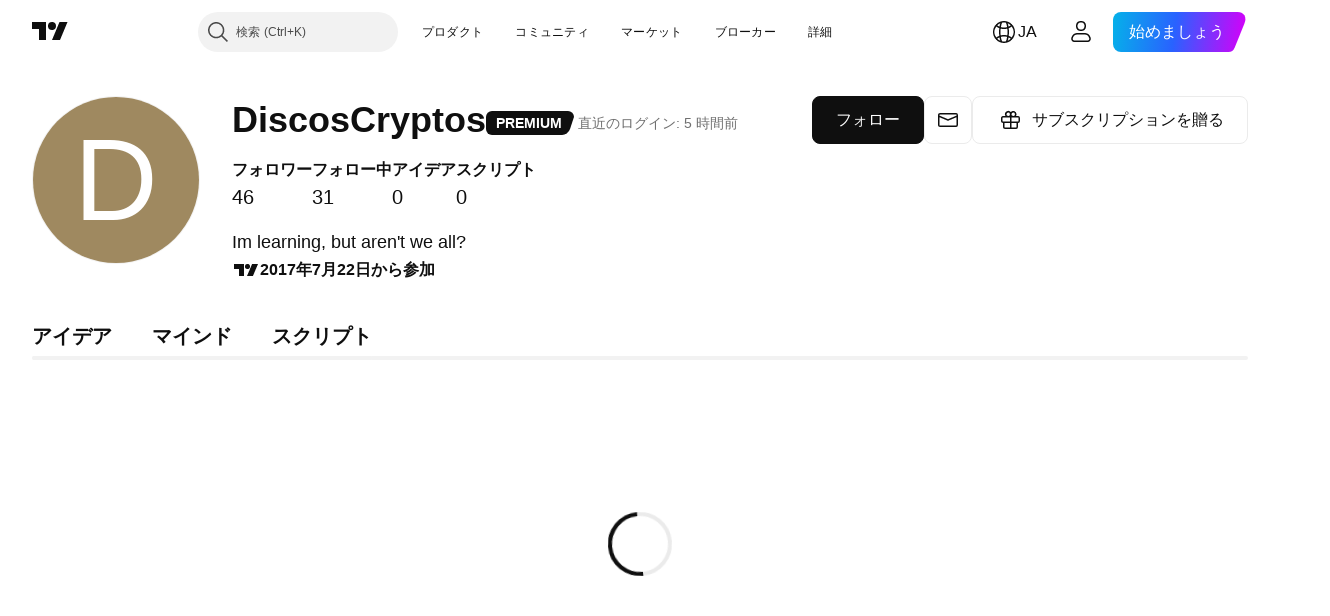

--- FILE ---
content_type: application/javascript; charset=utf-8
request_url: https://static.tradingview.com/static/bundles/ja.68275.6786f0b6cf342064beda.js
body_size: 761
content:
(self.webpackChunktradingview=self.webpackChunktradingview||[]).push([[68275,64e3,37117],{879717:e=>{e.exports=["見てみる"]},518331:e=>{e.exports=["有料スペースを作成"]},558817:e=>{e.exports=["設定と請求"]},191138:e=>{e.exports=["下書き"]},963341:e=>{e.exports=["確認中"]},308079:e=>{e.exports=["ライブ"]},953717:e=>{e.exports=["フォロー中"]},241986:e=>{e.exports=["他のメディア"]},136364:e=>{e.exports=["{username}の{social}でのアカウント"]},55727:e=>{e.exports=["{username}のウェブサイト"]},256257:e=>{e.exports=["ブローカー"]},237744:e=>{e.exports=["取引所"]},361625:e=>{e.exports=["フォロー"]},241484:e=>{e.exports=["フォロー中"]},801522:e=>{e.exports=["自己紹介"]},802099:e=>{e.exports=["有料スペースに移動"]},363105:e=>{e.exports=["サブスクリプションを贈る"]},876665:e=>{e.exports=["フォロワー"]},576362:e=>{e.exports=["注目"]},952093:e=>{e.exports=["アイデア"]},809736:e=>{e.exports=["{joinedDate}から参加"]},840616:e=>{e.exports=["オンライン"]},980801:e=>{e.exports=["おっと、変更の保存ができませんでした。インターネット接続を確認していただけますか？"]},956204:e=>{e.exports=["上手くいかなかったようです。もう一度お試しください。"]},741643:e=>{e.exports=["直近のログイン: {date/}"]},437117:e=>{e.exports=["詳細"]},537752:e=>{e.exports=["メッセージ"]},505393:e=>{e.exports=["マインド"]},664e3:e=>{e.exports=["保存"]},96112:e=>{e.exports=["スクリプト"]},913764:e=>{e.exports=['有料スペース "{name}" が削除されました']},714620:e=>{e.exports=["投稿の読み込みができませんでした"]},914568:e=>{e.exports={en:["Q1"]}},913534:e=>{e.exports={en:["Q2"]}},914530:e=>{e.exports={en:["Q3"]}},903762:e=>{e.exports={en:["Q4"]}},983397:e=>{e.exports=["再読み込み"]},774664:e=>{e.exports=["略歴を書く"]},721730:e=>{e.exports=["あなた自身について教えてください"]},798394:e=>{e.exports=["おっと、うまくいかなかったようです。もう一度送信していただけますか？"]}}]);

--- FILE ---
content_type: application/javascript; charset=utf-8
request_url: https://static.tradingview.com/static/bundles/ja.37704.748e807d79278b629d69.js
body_size: 21596
content:
(self.webpackChunktradingview=self.webpackChunktradingview||[]).push([[37704,66782,42526,67477,44428,38267,66814,95868,35256,27741,29328,57335,83496,33676,72939,56316,21764,92814,48741],{353886:o=>{o.exports=["通知"]},421685:o=>{o.exports=["対GDP比%"]},46374:o=>{o.exports=["% 対額面"]},291500:o=>{o.exports=["割引率%"]},433334:o=>{o.exports=["閉じる"]},167040:o=>{o.exports={en:["C"]}},800919:o=>{o.exports={en:["D"]}},933088:o=>{o.exports=["遅"]},918400:o=>{o.exports=["終日"]},514149:o=>{o.exports={en:["F"]}},650940:o=>{o.exports={en:["R"]}},745540:o=>{o.exports={en:["R"]}},756757:o=>{o.exports={en:["S"]}},706475:o=>{o.exports=["日"]},557655:o=>{o.exports=["時間"]},836883:o=>{o.exports=["分"]},649930:o=>{o.exports=["月"]},477814:o=>{o.exports=["年"]},923230:o=>{o.exports=["金"]},930961:o=>{o.exports=["月"]},894748:o=>{o.exports=["土"]},875005:o=>{o.exports=["日"]},392578:o=>{o.exports=["水"]},608765:o=>{o.exports=["木"]},244254:o=>{o.exports=["火"]},584454:o=>{o.exports=["オプション"]},763015:o=>{o.exports=["わかりました"]},606546:o=>{o.exports=["詳細を確認"]},254339:o=>{o.exports=["購入を続ける"]},504098:o=>{o.exports=["暗号資産"]},112128:o=>{o.exports=["債券"]},418111:o=>{o.exports=["経済指標"]},115122:o=>{o.exports=["FX"]},755653:o=>{o.exports=["先物"]},611382:o=>{o.exports=["ファンド"]},81646:o=>{o.exports=["指数"]},808273:o=>{o.exports=["オプション"]},144175:o=>{o.exports=["国の選択"]},489458:o=>{o.exports=["株式"]},794700:o=>{o.exports=["人気"]},996417:o=>{o.exports=["すべてを表示"]},13132:o=>{o.exports=["5月"]},745929:o=>{o.exports=["ヘルプセンター"]},869328:o=>{o.exports={en:["CFD"]}},125354:o=>{o.exports=["暗号資産"]},398361:o=>{o.exports=["すべて"]},207586:o=>{o.exports=["債券"]},2380:o=>{o.exports=["経済指標"]},570135:o=>{o.exports=["FX"]},141504:o=>{o.exports=["先物"]},589740:o=>{o.exports=["ファンド"]},875313:o=>{o.exports=["指数"]},703374:o=>{o.exports=["オプション"]},965331:o=>{o.exports=["株式"]},405040:o=>{o.exports=["ファンダメンタルグラフ"]},489498:o=>{o.exports=["ポートフォリオ"]},271144:o=>{o.exports=["平均より上"]},584549:o=>{o.exports=["普通"]},916581:o=>{o.exports=["良い"]},100586:o=>{o.exports=["素晴らしい"]},116056:o=>{o.exports=["最高"]},823543:o=>{o.exports=["やや残念"]},943639:o=>{o.exports=["残念"]},488272:o=>{o.exports=["とても良い"]},820864:o=>{o.exports=["%s前"]},282778:o=>{o.exports=["あと %s"]},326715:o=>{o.exports=["あと %s"]},339484:o=>{o.exports={en:[" GPW — NewConnect"]}},213356:o=>{o.exports=["*許可が得られれば、無料でリアルタイムデータを提供しています。取引所の規定によって遅れて公開されているデータもありますが、必要に応じていつでもリアルタイムに相当するデータを購入することができます。"]},307319:o=>{o.exports={en:["-{discount}%"]}},380751:o=>{o.exports=["0バイト"]},744479:o=>{o.exports=["1年"]},820877:o=>{o.exports=["3ヶ月"]},201069:o=>{o.exports=["1つのパッケージに4つの取引所"]},518146:o=>{o.exports=["1つのパッケージに5つのソース"]},364972:o=>{o.exports={en:["796"]}},370827:o=>{o.exports={en:["CMC Markets"]}},78085:o=>{o.exports=["CME GLOBEX — シカゴ・マーカンタイル取引所 Globex"]},297967:o=>{o.exports=["CMEグループ先物"]},107840:o=>{o.exports=["COMEX ー ニューヨーク商品取引所"]},680842:o=>{o.exports=["CBOE EU — EU指数"]},395213:o=>{o.exports=["CBOE — シカゴ・オプション取引所"]},797720:o=>{o.exports=["CBOT ー シカゴ商品取引所"]},474231:o=>{o.exports=["CFFEX — 中国金融先物取引所"]},270727:o=>{o.exports={en:["CFI"]}},19521:o=>{
o.exports=["CSE — カナダ証券取引所"]},825559:o=>{o.exports=["CSE — カサブランカ証券取引所"]},817932:o=>{o.exports=["CSE — コロンボ証券取引所"]},90904:o=>{o.exports=["CSE — キプロス証券取引所"]},262384:o=>{o.exports=["CSE — ナスダック・コペンハーゲン"]},536440:o=>{o.exports=["お探しの取引所が見つかりませんか？新しい取引所を{link}追加リクエスト{/link}してください。"]},777344:o=>{o.exports=["ココス（キーリング）諸島"]},705304:o=>{o.exports={en:["Coin Metrics"]}},346959:o=>{o.exports={en:["CoinEx"]}},744801:o=>{o.exports={en:["CoinW"]}},171533:o=>{o.exports={en:["Coinbase"]}},882104:o=>{o.exports=["コロンビア"]},655761:o=>{o.exports=["棒グラフ"]},84472:o=>{o.exports=["コモロ"]},460896:o=>{o.exports=["コミュニティ"]},817112:o=>{o.exports=["通常の月額料金との比較です。特別価格は年間サブスクリプションの初年度にのみ適用されます。"]},705109:o=>{o.exports=["本物の賞金を懸けたリスクフリーのコンテストに参加しましょう"]},796825:o=>{o.exports=["コンゴ"]},179502:o=>{o.exports=["コンゴ民主共和国"]},877309:o=>{o.exports=["接続"]},366891:o=>{o.exports=["接続中"]},517e3:o=>{o.exports=["キャンセルを続行"]},366326:o=>{o.exports=["クック諸島"]},153161:o=>{o.exports=["コスタリカ"]},847135:o=>{o.exports=["ケイマン諸島"]},835641:o=>{o.exports=["カーボベルデ"]},839643:o=>{o.exports=["カレンダー"]},607696:o=>{o.exports=["カレンダー"]},68997:o=>{o.exports=["カンボジア"]},458981:o=>{o.exports=["Camelot v2 (アービトラム)"]},788251:o=>{o.exports=["Camelot v3 (アービトラム)"]},213250:o=>{o.exports=["カメルーン共和国"]},904543:o=>{o.exports=["キャンセル"]},588590:o=>{o.exports=["カナダ"]},745054:o=>{o.exports=["ローソク足"]},43469:o=>{o.exports={en:["Capital.com"]}},952932:o=>{o.exports=["カード"]},946899:o=>{o.exports=["カード（インターナショナル）"]},686228:o=>{o.exports=["カード（インド）"]},896235:o=>{o.exports=["CBOEオーストラリア"]},807603:o=>{o.exports=["Cboeカナダ"]},388991:o=>{o.exports={en:["Cetus (Sui)"]}},907024:o=>{o.exports=["中央アフリカ共和国"]},553209:o=>{o.exports=["デリバティブ"]},556572:o=>{o.exports=["チャド"]},623633:o=>{o.exports=["チャット"]},887583:o=>{o.exports=["チリ"]},192739:o=>{o.exports=["クリスマス島"]},900322:o=>{o.exports={en:["City Index"]}},704633:o=>{o.exports={en:["Cleopatra v2 (Mantle)"]}},750619:o=>{o.exports=["クリックして詳細を確認"]},365343:o=>{o.exports=["暗号資産の送金"]},479308:o=>{o.exports={en:["Crypto.com"]}},173118:o=>{o.exports=["暗号資産"]},686961:o=>{o.exports=["Pineエディタで自分のオリジナルを作成したり、既存のインジケーターやストラテジーをカスタマイズできます。"]},96747:o=>{o.exports=["クロアチア"]},909463:o=>{o.exports=["キューバ"]},738609:o=>{o.exports=["キュラソー"]},429420:o=>{o.exports=["キュラソー"]},381849:o=>{o.exports=["通貨"]},716642:o=>{o.exports=["Curve (アービトラム)"]},121562:o=>{o.exports=["Curve (イーサリアム)"]},935415:o=>{o.exports=["キプロス共和国"]},728962:o=>{o.exports=["チェコ共和国"]},659645:o=>{o.exports=["チェコ"]},430952:o=>{o.exports=["コートジボワール"]},158363:o=>{o.exports={en:["ANX"]}},216372:o=>{o.exports=["ADX — アブダビ証券取引所"]},520470:o=>{o.exports={en:["AQUIS — Aquis Stock Exchange"]}},560392:o=>{o.exports=["ASX — オーストラリア証券取引所"]},672725:o=>{o.exports=["ATHEX — アテネ証券取引所"]},61015:o=>{o.exports=["アメリカ領サモア"]},615493:o=>{o.exports=["アメリカ"]},166557:o=>{o.exports=["南極大陸"]},817607:o=>{o.exports=["アンティグア・バーブーダ"]},673791:o=>{o.exports=["アンドラ"]},512563:o=>{o.exports=["アンゴラ"]},372813:o=>{o.exports=["アンギラ"]},193703:o=>{o.exports=["Abaxx取引所"]},136792:o=>{o.exports={en:["ActivTrades"]}},410005:o=>{o.exports=["Aerodrome (ベース)"]},968720:o=>{
o.exports=["Aerodrome SlipStream (ベース)"]},641527:o=>{o.exports=["アフガニスタン"]},578163:o=>{o.exports=["アフリカ"]},896082:o=>{o.exports={en:["Agni (Mantle)"]}},959086:o=>{o.exports=["アルバニア"]},336620:o=>{o.exports=["アラート"]},856683:o=>{o.exports=["アルジェリア"]},349225:o=>{o.exports=["すべての取引所"]},979666:o=>{o.exports=["主要暗号資産取引所 (CEXおよびDEX) のすべて"]},243683:o=>{o.exports=["すべてリアルタイム"]},729153:o=>{o.exports=["あらゆる視点から"]},585147:o=>{o.exports=["その歴史のすべて"]},814696:o=>{o.exports=["可能な拡張子: {extensions}"]},227072:o=>{o.exports=["4月"]},528896:o=>{o.exports=["4月"]},100499:o=>{o.exports=["アルバ"]},800828:o=>{o.exports={en:["Arca — NYSE Arca"]}},523165:o=>{o.exports=["本当に写真を削除しますか？"]},534456:o=>{o.exports=["エリア"]},106226:o=>{o.exports=["アルゼンチン"]},533146:o=>{o.exports=["アルメニア"]},360389:o=>{o.exports=["アジア"]},546450:o=>{o.exports=["8月"]},811081:o=>{o.exports=["8月"]},722157:o=>{o.exports=["オーストラリア"]},696600:o=>{o.exports=["オーストリア"]},692604:o=>{o.exports=["アゼルバイジャン共和国"]},297117:o=>{o.exports=["B3 — サンパウロ証券・商品・先物取引所"]},66074:o=>{o.exports=["BME — マドリード証券取引所"]},167429:o=>{o.exports=["BMV — メキシコ証券取引所"]},256509:o=>{o.exports={en:["BCHAIN (Nasdaq Data Link)"]}},43917:o=>{o.exports=["BELEX — ベオグラード証券取引所"]},404185:o=>{o.exports=["BER — ベルリン証券取引所"]},192321:o=>{o.exports=["BET — ブダペスト証券取引所"]},198411:o=>{o.exports=["BHB — バーレーン証券取引所"]},399366:o=>{o.exports=["BIST — イスタンブール証券取引所"]},545849:o=>{o.exports={en:["BIVA — Bolsa Institucional de Valores"]}},679286:o=>{o.exports=["BSE — ボンベイ証券取引所"]},312536:o=>{o.exports=["BSSE — ブラチスラバ証券取引所"]},812763:o=>{o.exports={en:["BTC China"]}},900801:o=>{o.exports={en:["BTC-E"]}},42122:o=>{o.exports={en:["BTCC"]}},598713:o=>{o.exports={en:["BTSE"]}},339762:o=>{o.exports=["BVB — ブカレスト証券取引所"]},472364:o=>{o.exports=["BVC — コロンビア証券取引所"]},368544:o=>{o.exports=["BVC — カラカス証券取引所"]},557266:o=>{o.exports=["BVL — リマ証券取引所"]},707302:o=>{o.exports=["BVMT — チュニス証券取引所"]},643856:o=>{o.exports={en:["BX — BX Swiss"]}},873679:o=>{o.exports=["BYMA — アルゼンチン証券取引所"]},682635:o=>{o.exports=["ボツワナ"]},987629:o=>{o.exports=["ブーベ島"]},568977:o=>{o.exports=["ボリビア"]},717326:o=>{o.exports=["ボネール、シント・ユースタティウスおよびサバ"]},807445:o=>{o.exports=["債券"]},749972:o=>{o.exports=["ボスニア・ヘルツェゴビナ"]},1096:o=>{o.exports=["バハマ"]},290594:o=>{o.exports=["バーレーン王国"]},580746:o=>{o.exports=["BANは{duration}以内に失効します"]},219082:o=>{o.exports=["BANユーザー"]},225040:o=>{o.exports=["バングラデシュ"]},548297:o=>{o.exports=["永久BANされました"]},907853:o=>{o.exports=["バルバドス"]},527377:o=>{o.exports=["バー"]},758571:o=>{o.exports=["BaseSwap (ベース)"]},259213:o=>{o.exports=["ベースライン"]},524220:o=>{o.exports=["米国の禁輸措置および経済制裁のため、お客様が現在お住まいの地域からの支払は一切受けかねます。"]},58753:o=>{o.exports=["ベラルーシ"]},795521:o=>{o.exports=["ベルギー"]},73958:o=>{o.exports=["ベリーズ"]},59986:o=>{o.exports=["ベナン"]},155340:o=>{o.exports=["バミューダ諸島"]},264708:o=>{o.exports=["ブータン"]},433593:o=>{o.exports={en:["BitMEX"]}},976901:o=>{o.exports={en:["BitMart"]}},784960:o=>{o.exports={en:["BitVC"]}},61174:o=>{o.exports={en:["BitYes"]}},279367:o=>{o.exports={en:["Bitazza"]}},290121:o=>{o.exports={en:["Bitget"]}},732549:o=>{o.exports={en:["Bitfinex"]}},861302:o=>{
o.exports={en:["Bitkub"]}},141432:o=>{o.exports={en:["Bithumb"]}},168456:o=>{o.exports={en:["Bitso"]}},926085:o=>{o.exports={en:["Bitstamp"]}},209041:o=>{o.exports={en:["Bitrue"]}},874414:o=>{o.exports={en:["Bittrex"]}},237261:o=>{o.exports={en:["Bitunix"]}},646771:o=>{o.exports={en:["Bitvavo"]}},745504:o=>{o.exports=["毎月課金されます。"]},967752:o=>{o.exports=["毎年課金されます。"]},409313:o=>{o.exports=["お支払いの詳細"]},943962:o=>{o.exports={en:["Binance"]}},776240:o=>{o.exports={en:["Binance.US"]}},190615:o=>{o.exports={en:["BingX"]}},799753:o=>{o.exports=["Biswap v2 (BNBチェーン)"]},553946:o=>{o.exports={en:["Bist 100"]}},4057:o=>{o.exports={en:["Bist 30"]}},200649:o=>{o.exports={en:["Blueberry"]}},25805:o=>{o.exports={en:["Bluefin (Sui)"]}},890862:o=>{o.exports={en:["BlackBull Markets"]}},692938:o=>{o.exports=["Blackhole v3 (アバランチ)"]},8013:o=>{o.exports={en:["BloFin"]}},44542:o=>{o.exports=["ブルネイ"]},334878:o=>{o.exports=["Brave New Coin (BNC)"]},497100:o=>{o.exports=["ブラジル"]},695239:o=>{o.exports=["イギリス領インド洋地域"]},179027:o=>{o.exports=["イギリス領ヴァージン諸島"]},313531:o=>{o.exports=["ブローカーフィード"]},734548:o=>{o.exports=["ブルガリア"]},691063:o=>{o.exports=["ブルキナファソ"]},395606:o=>{o.exports=["ブルンジ"]},588452:o=>{o.exports=["バイト"]},562521:o=>{o.exports={en:["Bybit"]}},731911:o=>{o.exports={en:["GO Markets"]}},337091:o=>{o.exports=["ギガバイト"]},891454:o=>{o.exports={en:["GBE brokers"]}},494151:o=>{o.exports=["GPW — ワルシャワ証券取引所"]},828691:o=>{o.exports={en:["Gate"]}},226211:o=>{o.exports=["ガボン"]},952020:o=>{o.exports=["ガンビア"]},202177:o=>{o.exports=["3ヶ月のオファーを受け取る"]},30367:o=>{o.exports=["世界中のデータを手に入れよう"]},396551:o=>{o.exports=["30%割引で{dynamicTitle}をゲット"]},862321:o=>{o.exports=["{dynamicDiscount}%割引で{dynamicTitle}をゲット"]},410624:o=>{o.exports={en:["Gettex - Gettex"]}},880309:o=>{o.exports={en:["Gemini"]}},43846:o=>{o.exports=["ジョージア"]},403447:o=>{o.exports=["ドイツ"]},573817:o=>{o.exports=["ガーナ"]},656047:o=>{o.exports=["ジブラルタル"]},589943:o=>{o.exports={en:["Glassnode"]}},639534:o=>{o.exports=["世界中の株式・先物の取引所"]},1235:o=>{o.exports=["グリーンランド"]},327434:o=>{o.exports=["ギリシャ"]},881641:o=>{o.exports=["グレナダ"]},855033:o=>{o.exports=["ガイアナ"]},473562:o=>{o.exports=["グアドループ"]},567540:o=>{o.exports=["グアム"]},961914:o=>{o.exports=["グアテマラ"]},681937:o=>{o.exports=["ガーンジー"]},317252:o=>{o.exports=["ギニア"]},967090:o=>{o.exports=["ギニアビサウ"]},168496:o=>{o.exports=["DFM — ドバイ金融市場"]},53182:o=>{o.exports=["DJ — ダウ・ジョーンズ・インデックス"]},473367:o=>{o.exports=["DJ - ダウ・ジョーンズ指数"]},402001:o=>{o.exports=["DSE — ダッカ証券取引所"]},605654:o=>{o.exports=["DUS — デュッセルドルフ証券取引所"]},224496:o=>{o.exports=["ドミニカ国"]},213047:o=>{o.exports=["ドミニカ共和国"]},748741:o=>{o.exports=["データウィンドウ"]},418926:o=>{o.exports=["データは利用できません"]},678529:o=>{o.exports=["データソース"]},278892:o=>{o.exports=["詳細"]},121985:o=>{o.exports={en:["DeDust.io (TON)"]}},532084:o=>{o.exports=["12月"]},890082:o=>{o.exports=["12月"]},870602:o=>{o.exports=["オファーを断る"]},96614:o=>{o.exports={en:["Deepcoin"]}},98381:o=>{o.exports={en:["DefiLlama"]}},739688:o=>{o.exports=["遅延"]},759158:o=>{o.exports=["遅延データ"]},14180:o=>{o.exports=["削除"]},254602:o=>{o.exports=["上場廃止"]},
996886:o=>{o.exports={en:["Delta Exchange"]}},85763:o=>{o.exports={en:["Delta Exchange India"]}},877527:o=>{o.exports=["デンマーク"]},385909:o=>{o.exports={en:["Deribit"]}},44760:o=>{o.exports=["ジブチ"]},757833:o=>{o.exports=["お客様のアカウントで疑わしいアクティビティが発生したため、新規購入をブロックする必要がありました。 問題を解決するには、サポートチームにお問い合わせください。よろしくお願い致します。"]},673924:o=>{o.exports=["EGX — エジプト証券取引所"]},28727:o=>{o.exports=["EUREX — ユーレックス取引所"]},537396:o=>{o.exports=["全世界"]},328304:o=>{o.exports=["終日データ"]},236580:o=>{o.exports=["エクアドル"]},576796:o=>{o.exports=["経済指標"]},324432:o=>{o.exports=["エジプト"]},817793:o=>{o.exports={en:["Eightcap"]}},561191:o=>{o.exports=["エルサルバドル"]},161980:o=>{o.exports=["赤道ギニア"]},429824:o=>{o.exports=["エリトリア"]},582610:o=>{o.exports={en:["Errante"]}},57335:o=>{o.exports=["エラー"]},714153:o=>{o.exports=["エストニア共和国"]},544127:o=>{o.exports=["エスワティニ"]},845584:o=>{o.exports={en:["EsaFX"]}},634249:o=>{o.exports=["エチオピア"]},55579:o=>{o.exports=["Eurex先物"]},522546:o=>{o.exports={en:["Euronext — EuroTLX"]}},771342:o=>{o.exports=["Euronext — ユーロネクスト"]},742391:o=>{o.exports=["Euronext — ユーロネクスト・オスロ"]},350877:o=>{o.exports=["Euronext — ユーロネクスト・アムステルダム"]},982141:o=>{o.exports=["Euronext — ユーロネクスト・ブリュッセル"]},627589:o=>{o.exports=["Euronext — ユーロネクスト・ダブリン"]},138631:o=>{o.exports=["Euronext — ユーロネクスト・リスボン"]},596269:o=>{o.exports=["Euronext — ユーロネクスト・パリ"]},546890:o=>{o.exports=["ヨーロッパ"]},256596:o=>{o.exports=["欧州連合"]},889716:o=>{o.exports=["ありとあらゆる米国の株式・ETF・指数がお手元に表示されます。栄光の全てを纏う世界で最も力強い株式市場を探索しましょう。"]},464195:o=>{o.exports=["有効期限は今日までです"]},273774:o=>{o.exports={en:["FOREX.com"]}},922843:o=>{o.exports={en:["FINRA — FINRA Agency Debt Trade Dissemination Service"]}},137716:o=>{o.exports={en:["FINRA BTDS — FINRA Bond Trade Dissemination Service"]}},328729:o=>{o.exports={en:["FP Markets"]}},99036:o=>{o.exports=["FRA — フランクフルト証券取引所"]},424900:o=>{o.exports=["FSE — 福岡証券取引所"]},556743:o=>{o.exports=["FTSE ST インデックス・シリーズ"]},56079:o=>{o.exports=["FTSE — グループ指数"]},729317:o=>{o.exports=["FTSE — FTSE指数"]},649952:o=>{o.exports=["FWB — フランクフルト証券取引所"]},72752:o=>{o.exports={en:["FXCM"]}},453285:o=>{o.exports={en:["FXOpen"]}},455450:o=>{o.exports=["フォークランド諸島"]},357436:o=>{o.exports=["フォークランド諸島 (マルビナス)"]},330249:o=>{o.exports=["フェロー諸島"]},302507:o=>{o.exports=["2月"]},581069:o=>{o.exports=["2月"]},636850:o=>{o.exports=["ニューヨーク連邦準備銀行"]},936560:o=>{o.exports=["フィラデルフィア連邦準備銀行"]},533754:o=>{o.exports=["米連邦準備銀行の経済データ"]},883259:o=>{o.exports=["フィジー"]},223442:o=>{o.exports=["フィンランド"]},339643:o=>{o.exports=["小数部分が無効です。"]},891160:o=>{o.exports=["フランス"]},506033:o=>{o.exports=["無料"]},438361:o=>{o.exports=["フランス領ギアナ"]},886670:o=>{o.exports=["フランス領ポリネシア"]},366930:o=>{o.exports=["フランス領南方・南極地域"]},922928:o=>{o.exports=["金"]},503570:o=>{o.exports=["金曜日"]},353539:o=>{o.exports=["先物"]},287332:o=>{o.exports=["ファンダメンタル"]},630222:o=>{o.exports=["ファンド"]},795486:o=>{o.exports={en:["Fusion Markets"]}},70901:o=>{o.exports={en:["FxPro"]}},450226:o=>{o.exports=["キロバイト"]},528616:o=>{o.exports={en:["KCBT Futures"]}},292667:o=>{o.exports={en:["KCEX"]}},233866:o=>{o.exports=["KRX —  韓国証券取引所"]},869885:o=>{
o.exports=["KSE — クウェート証券取引所"]},757671:o=>{o.exports=["コソボ"]},635120:o=>{o.exports=["Katana (ロニン)"]},547212:o=>{o.exports=["Katana v3 (ロニン)"]},892613:o=>{o.exports=["カザフスタン"]},383490:o=>{o.exports=["カギ足"]},981233:o=>{o.exports=["ケニア"]},184523:o=>{o.exports=["キリバス"]},959795:o=>{o.exports={en:["Kraken"]}},76614:o=>{o.exports=["クウェート"]},348700:o=>{o.exports={en:["KuCoin"]}},35025:o=>{o.exports=["キルギスタン"]},247683:o=>{o.exports=["HNX — ハノイ証券取引所"]},468677:o=>{o.exports=["HNX — ハノイ証券取引所 (UPCoM)"]},587176:o=>{o.exports=["HOSE — ホーチミン証券取引所"]},10867:o=>{o.exports=["HAM — ハンブルク証券取引所"]},788921:o=>{o.exports=["HAN — ハノーバー証券取引所"]},239593:o=>{o.exports=["HEX — ナスダック・ヘルシンキ"]},111355:o=>{o.exports=["HKEX — 香港証券取引所"]},99906:o=>{o.exports=["HLCエリア"]},800886:o=>{o.exports=["HLCバー"]},711161:o=>{o.exports=["HSI — 香港ハンセン指数"]},299799:o=>{o.exports={en:["HTX"]}},941273:o=>{o.exports=["ホットリスト"]},987845:o=>{o.exports=["休日"]},913459:o=>{o.exports=["中空ローソク足"]},99838:o=>{o.exports=["バチカン市国"]},282792:o=>{o.exports=["ホンジュラス"]},445782:o=>{o.exports=["Honeyswap v2 (ノーシス)"]},357640:o=>{o.exports=["香港／中国"]},887765:o=>{o.exports=["ハイチ"]},848782:o=>{o.exports=["ヘッドライン"]},80508:o=>{o.exports=["ハード島とマクドナルド諸島"]},863876:o=>{o.exports=["平均足"]},96052:o=>{o.exports=["ヘルプセンター"]},281982:o=>{o.exports=["タブを非表示"]},498236:o=>{o.exports=["ハイロー"]},893317:o=>{o.exports=["ハンガリー"]},6506:o=>{o.exports={en:["IC Markets"]}},712566:o=>{o.exports=["ICEデータ・サービス"]},123453:o=>{o.exports=["ICEフューチャーズ・シンガポール"]},685024:o=>{o.exports=["ICEAD — ICEフューチャーズ・アブダビ"]},384038:o=>{o.exports={en:["ICEENDEX — ICE Endex"]}},273008:o=>{o.exports=["ICEEUR — ICEフューチャーズ・ヨーロッパ　コモディティ"]},283020:o=>{o.exports=["ICEEUR — ICEフューチャーズ・ヨーロッパ　金融"]},766301:o=>{o.exports=["ICEUS — ICEフューチャーズU.S."]},253628:o=>{o.exports=["ICEUSCA — ICEフューチャーズU.S. コモディティ - カナダ穀物"]},45362:o=>{o.exports=["ICEX — ナスダック・アイスランド"]},108698:o=>{o.exports=["IDX — インドネシア証券取引所"]},364294:o=>{o.exports={en:["IG"]}},835045:o=>{o.exports=["IST — イスタンブ－ル証券取引所"]},702181:o=>{o.exports=["市場において、価格は王様です。過去の価格データが多ければ多いほど、次の価格の行方についてより優れた戦略が立てられます。そういうわけで、私たちは常にどんな資産でも取引の歴史を最大限にご提供できるように努めています。たとえば、金であれば187年分のデータをご覧いただけます。ジャックポットのようなものです。"]},341971:o=>{o.exports={en:["Interactive Brokers"]}},652969:o=>{o.exports=["無効なシンボル"]},719912:o=>{o.exports=["インド"]},867788:o=>{o.exports=["指数"]},532355:o=>{o.exports=["インドネシア"]},716678:o=>{o.exports=["米サプライマネジメント協会"]},909161:o=>{o.exports=["シンボルは利用できません"]},217499:o=>{o.exports=["アイスランド"]},128295:o=>{o.exports=["イラク"]},501759:o=>{o.exports=["アイルランド"]},521579:o=>{o.exports=["マン島"]},368291:o=>{o.exports=["イスラエル"]},35146:o=>{o.exports=["イタリア"]},621448:o=>{o.exports={en:["JFX"]}},547946:o=>{o.exports=["JSE — ヨハネスブルグ証券取引所"]},75447:o=>{o.exports=["ヨルダン"]},503861:o=>{o.exports=["ジャマイカ"]},562310:o=>{o.exports=["1月"]},100200:o=>{o.exports=["1月"]},200186:o=>{o.exports=["日本"]},645271:o=>{o.exports=["ジャージー"]},853786:o=>{o.exports=["7月"]},206608:o=>{o.exports=["7月"]},800429:o=>{o.exports=["6月"]},661487:o=>{o.exports=["6月"]},785340:o=>{o.exports=["OMX — ナスダックOMXグループ"]},284173:o=>{o.exports={en:["OMXBALTIC"]}},736331:o=>{
o.exports={en:["OMXNORDIC"]}},280534:o=>{o.exports=["OMXR — ナスダック・リガ"]},373389:o=>{o.exports={en:["OANDA"]}},899511:o=>{o.exports={en:["OK"]}},784466:o=>{o.exports={en:["OKX"]}},565991:o=>{o.exports=["OSE — 大阪取引所"]},846485:o=>{o.exports=["OTC — 店頭取引市場"]},349693:o=>{o.exports=["オマーン"]},251886:o=>{o.exports=["英語のみ利用可能です"]},242820:o=>{o.exports=["オブジェクトツリーとデータウィンドウ"]},912179:o=>{o.exports=["10月"]},137997:o=>{o.exports=["10月"]},550179:o=>{o.exports=["オプション"]},646426:o=>{o.exports={en:["Options Price Reporting Authority"]}},40305:o=>{o.exports=["タブを開く"]},977135:o=>{o.exports={en:["Opofinance"]}},281595:o=>{o.exports=["Orca (ソラナ)"]},572407:o=>{o.exports={en:["Osmosis"]}},391262:o=>{o.exports=["LME — ロンドン金属取引所"]},468453:o=>{o.exports={en:["LBank"]}},717282:o=>{o.exports=["LFJ V2.2 (アバランチ)"]},506690:o=>{o.exports=["LSE — ロンドン証券取引所 (国内企業)"]},203392:o=>{o.exports=["LSIN — ロンドン証券取引所 (国際企業)"]},786726:o=>{o.exports=["読み込み中"]},65255:o=>{o.exports=["居住地別のお支払い"]},262063:o=>{o.exports=["ラトビア"]},75025:o=>{o.exports={en:["Lang & Schwarz TradeCenter AG & Co. KG"]}},185682:o=>{o.exports=["ラオス"]},327741:o=>{o.exports=["詳細を確認"]},86883:o=>{o.exports=["学ぶこと、それは地道なプロセスです"]},516210:o=>{o.exports=["レバノン"]},365317:o=>{o.exports=["レソト"]},868380:o=>{o.exports=["リトアニア"]},710525:o=>{o.exports=["リベリア"]},301115:o=>{o.exports=["リビア"]},813250:o=>{o.exports=["リヒテンシュタイン"]},129840:o=>{o.exports=["限定"]},903554:o=>{o.exports=["ライン"]},409394:o=>{o.exports=["マーク付きライン"]},743588:o=>{o.exports=["新値足"]},981337:o=>{o.exports=["LuxSE — ルクセンブルク証券取引所"]},681038:o=>{o.exports=["ルクセンブルク"]},476316:o=>{o.exports={en:["LunarCrush"]}},312783:o=>{o.exports={en:["Lynex (Linea)"]}},985197:o=>{o.exports={en:["Lynex v2 (Linea)"]}},192290:o=>{o.exports=["MM Finance (クロノス)"]},143836:o=>{o.exports=["メガバイト"]},738203:o=>{o.exports=["MCX — マルチ商品取引所"]},726324:o=>{o.exports={en:["MEXC"]}},27946:o=>{o.exports={en:["MGEX — Futures"]}},707917:o=>{o.exports=["MIL — ミラノ証券取引所"]},533977:o=>{o.exports=["MILSEDEX ー ミラノ証券取引所"]},196615:o=>{o.exports=["MSE - メトロポリタン証券取引所"]},570473:o=>{o.exports={en:["MSTAR — CBOE MorningStar Indices"]}},491213:o=>{o.exports=["MUN — ミュンヘン証券取引所"]},522503:o=>{o.exports=["MYX — マレーシア証券取引所"]},579468:o=>{o.exports=["モザンビーク"]},150883:o=>{o.exports=["モルドバ"]},837150:o=>{o.exports=["月"]},440019:o=>{o.exports=["モナコ"]},875647:o=>{o.exports=["モンゴル"]},419573:o=>{o.exports=["月曜日"]},641357:o=>{o.exports=["モンテネグロ"]},498609:o=>{o.exports=["モントセラト"]},224794:o=>{o.exports=["モロッコ"]},689106:o=>{o.exports=["最も人気がある経済指標フィード"]},579706:o=>{o.exports=["モーリタニア"]},635743:o=>{o.exports=["モーリシャス"]},186347:o=>{o.exports=["ファイルの最大サイズは{size}です"]},125734:o=>{o.exports=["5月"]},213187:o=>{o.exports=["マヨット"]},978374:o=>{o.exports=["マカオ"]},107872:o=>{o.exports=["マカオ／中国"]},739008:o=>{o.exports=["マケドニア"]},500894:o=>{o.exports=["マクロマップ"]},133712:o=>{o.exports=["マダガスカル"]},226207:o=>{o.exports=["中国本土"]},546923:o=>{o.exports=["マラウイ"]},910613:o=>{o.exports=["マレーシア"]},39656:o=>{o.exports=["モルディブ"]},365226:o=>{o.exports=["マリ"]},638365:o=>{o.exports=["マルタ"]},92767:o=>{o.exports=["3月"]},193878:o=>{o.exports=["3月"]
},176937:o=>{o.exports=["マーケットサマリー"]},241410:o=>{o.exports=["市場開始"]},762464:o=>{o.exports=["市場終了"]},218866:o=>{o.exports=["マーシャル諸島"]},933381:o=>{o.exports=["マルティニーク"]},976638:o=>{o.exports=["Meteora DLMM (ソラナ)"]},837230:o=>{o.exports=["Meteora DYN (ソラナ)"]},774951:o=>{o.exports=["メキシコ"]},130076:o=>{o.exports={en:["Merchant Moe LB (Mantle)"]}},56829:o=>{o.exports=["ミクロネシア連邦"]},64614:o=>{o.exports=["中東"]},305241:o=>{o.exports={en:["Mt.Gox"]}},9877:o=>{o.exports=["ミャンマー"]},696935:o=>{o.exports=["該当なし"]},670103:o=>{o.exports=["ナスダック・ドバイ"]},217103:o=>{o.exports=["NASDAQ — ナスダック株式市場"]},32132:o=>{o.exports=["NCDEX — インド国立商品デリバティブ取引所"]},242150:o=>{o.exports=["NGM — ノルディック・グロース・マーケット"]},206416:o=>{o.exports=["現時点ではNSEのデータはモバイルアプリでは利用できません。将来的に利用可能になる可能性があります。"]},835936:o=>{o.exports=["NSE — 名古屋証券取引所"]},925499:o=>{o.exports=["NSE — ナイロビ証券取引所"]},849391:o=>{o.exports=["NSE — インド国立証券取引所"]},929818:o=>{o.exports=["NSE — ナイジェリア証券取引所"]},346926:o=>{o.exports=["NYMEX ー ニューヨーク・マーカンタイル取引所"]},715727:o=>{o.exports=["NYSE — ニューヨーク証券取引所"]},157054:o=>{o.exports=["NZX — ニュージーランド証券取引所"]},620748:o=>{o.exports=["通知"]},526899:o=>{o.exports=["11月"]},604607:o=>{o.exports=["11月"]},827294:o=>{o.exports=["ノンプロフェッショナル"]},114138:o=>{o.exports=["ノンプロフェッショナルの{line_break}月額"]},467891:o=>{o.exports=["ノーフォーク島"]},723309:o=>{o.exports=["ノルウェー"]},163654:o=>{o.exports=["北マケドニア"]},201209:o=>{o.exports=["北マリアナ諸島"]},342666:o=>{o.exports=["ナウル"]},12872:o=>{o.exports=["ナミビア"]},376970:o=>{o.exports=["オランダ"]},997209:o=>{o.exports=["リアルタイムで刻々と変化するデータ*を使えば、チャンスを逃すことがありません。プロが使用する最高品質の情報を多岐にわたって最も信頼のおけるデータパートナーから調達しています。"]},364389:o=>{o.exports=["ニューカレドニア"]},866103:o=>{o.exports=["ニュージーランド"]},338333:o=>{o.exports=["ニュース"]},610609:o=>{o.exports=["ニュースフロー"]},395318:o=>{o.exports=["ニュース提供元"]},512503:o=>{o.exports=["ネパール"]},304944:o=>{o.exports=["ニウエ"]},227276:o=>{o.exports=["ニカラグア"]},966217:o=>{o.exports=["ニジェール"]},591520:o=>{o.exports=["ナイジェリア"]},83593:o=>{o.exports={en:["Nile (Line)"]}},480298:o=>{o.exports={en:["Nile v1 (Line)"]}},4085:o=>{o.exports=["SET — タイ証券取引所"]},726842:o=>{o.exports=["SGX — シンガポール証券取引所"]},562969:o=>{o.exports=["SHFE — 上海先物取引所"]},404421:o=>{o.exports=["シント・マールテン (オランダ領地域)"]},706275:o=>{o.exports=["SIX — スイス証券取引所"]},359390:o=>{o.exports=["SP — S&P指数"]},320939:o=>{o.exports=["SP - S&P指数"]},837838:o=>{o.exports=["SSE — サンティアゴ証券取引所"]},588484:o=>{o.exports=["SSE — 札幌証券取引所"]},66599:o=>{o.exports=["SSE — 上海証券取引所"]},161712:o=>{o.exports=["STO — ナスダック・ストックホルム"]},120346:o=>{o.exports={en:["STON.fi (TON)"]}},320883:o=>{o.exports={en:["STON.fi v2 (TON)"]}},698575:o=>{o.exports=["SWB — シュトゥットガルト証券取引所"]},50361:o=>{o.exports=["SZSE — 深セン証券取引所"]},988408:o=>{o.exports=["スナップショット"]},663647:o=>{o.exports=["南アフリカ"]},826082:o=>{o.exports=["サウスジョージア・サウスサンドウィッチ諸島"]},617661:o=>{o.exports=["韓国"]},998037:o=>{o.exports=["南スーダン"]},761110:o=>{o.exports=["ソロモン諸島"]},34194:o=>{o.exports=["ソマリア"]},335711:o=>{o.exports=["申し訳ありませんが、こちらではご利用いただけません"]},232273:o=>{o.exports=["土"]},130348:o=>{o.exports=["土曜日"]},605991:o=>{o.exports=["サウジアラビア"]},815841:o=>{o.exports=["初年度で{amount}の節約"]},
189485:o=>{o.exports=["{discount}の節約"]},469736:o=>{o.exports=["保存した支払い方法"]},597961:o=>{o.exports={en:["Saxo"]}},19774:o=>{o.exports=["サン・バルテルミー島"]},714742:o=>{o.exports=["セントクリストファー・ネービス"]},936924:o=>{o.exports=["セントヘレナ・アセンションおよびトリスタンダクーニャ"]},556268:o=>{o.exports=["セントルシア"]},653833:o=>{o.exports=["セント・マーチン島（フランス領）"]},438490:o=>{o.exports=["サンピエール島・ミクロン島"]},283190:o=>{o.exports=["セントビンセント及びグレナディーン諸島"]},552348:o=>{o.exports=["サモア"]},303407:o=>{o.exports=["サンマリノ"]},890812:o=>{o.exports=["サントメ・プリンシペ"]},442567:o=>{o.exports=["スクリーナー"]},650985:o=>{o.exports=["セーシェル"]},370784:o=>{o.exports=["2つ目の小数部分が無効です。"]},604074:o=>{o.exports=["国の選択"]},444125:o=>{o.exports=["セネガル"]},806816:o=>{o.exports=["9月"]},632179:o=>{o.exports=["9月"]},428819:o=>{o.exports=["セルビア"]},383298:o=>{o.exports=["SVP (セッション出来高プロファイル)"]},561232:o=>{o.exports={en:["Shadow (Sonic)"]}},279298:o=>{o.exports=["オブジェクトツリーを表示"]},28461:o=>{o.exports=["シエラレオネ"]},977377:o=>{o.exports=["シンガポール"]},145578:o=>{o.exports=["シント・マールテン（オランダ領）"]},556183:o=>{o.exports={en:["Skilling"]}},742494:o=>{o.exports=["スロバキア共和国"]},721687:o=>{o.exports=["スロベニア"]},174897:o=>{o.exports=["スペイン"]},64568:o=>{o.exports=["SpookySwap v2 (ファントム)"]},783013:o=>{o.exports=["スポット"]},732187:o=>{o.exports={en:["Spreadex"]}},308201:o=>{o.exports=["スリランカ"]},586146:o=>{o.exports=["インジケーターの制限数を超えました。チャートレイアウト毎に{number}個までです。\nインジケーターをどれか削除して下さい。"]},869217:o=>{o.exports=["ステップライン"]},921906:o=>{o.exports=["株式"]},864987:o=>{o.exports=["トライアルを中止して機能を無効化"]},18118:o=>{o.exports=["スーダン"]},377493:o=>{o.exports=["日"]},181104:o=>{o.exports=["SunSwap v2 (トロン)"]},577350:o=>{o.exports=["SunSwap v3 (トロン)"]},661480:o=>{o.exports=["日曜日"]},729068:o=>{o.exports=["スリナム"]},487896:o=>{o.exports=["SushiSwap v2 (イーサリアム)"]},496143:o=>{o.exports=["SushiSwap v2 (ポリゴン)"]},562457:o=>{o.exports=["スバールバル諸島・ヤンマイエン島"]},306405:o=>{o.exports=["スワップ"]},73412:o=>{o.exports=["スウェーデン"]},661714:o=>{o.exports={en:["Swissquote"]}},508058:o=>{o.exports=["スイス"]},711377:o=>{o.exports={en:["SyncSwap (zkSync)"]}},621597:o=>{o.exports={en:["SyncSwap v2 (zkSync)"]}},717325:o=>{o.exports=["シリア"]},842444:o=>{o.exports=["PSE — フィリピン証券取引所"]},267449:o=>{o.exports=["PSE — プラハ証券取引所"]},225977:o=>{o.exports=["PSX — パキスタン証券取引所"]},276519:o=>{o.exports=["ポイント＆フィギュア"]},15112:o=>{o.exports=["ポーランド"]},418819:o=>{o.exports={en:["Poloniex"]}},958902:o=>{o.exports=["ポルトガル"]},673897:o=>{o.exports=["アフターマーケット"]},104410:o=>{o.exports={en:["PayPal"]}},151641:o=>{o.exports=["お支払い方法"]},847081:o=>{o.exports=["太平洋"]},917892:o=>{o.exports=["パキスタン"]},399553:o=>{o.exports=["パラオ"]},997622:o=>{o.exports=["パレスチナ"]},134248:o=>{o.exports=["PancakeSwap v2 (BNBチェーン)"]},100454:o=>{o.exports=["PancakeSwap v3 (BNBチェーン)"]},411586:o=>{o.exports=["PancakeSwap v3 (イーサリアム)"]},14518:o=>{o.exports={en:["PancakeSwap v3 (Linea)"]}},962773:o=>{o.exports=["Pancakeswap v3 (アービトラム)"]},732296:o=>{o.exports=["Pancakeswap v3 (ベース)"]},77547:o=>{o.exports={en:["Pancakeswap v3 (zkSync)"]}},614586:o=>{o.exports=["パナマ"]},954418:o=>{o.exports=["Pangolin v2 (アバランチ)"]},639272:o=>{o.exports=["パプアニューギニア"]},449486:o=>{
o.exports=["パラグアイ"]},82455:o=>{o.exports={en:["Pepperstone"]}},184677:o=>{o.exports=["ペルー"]},101475:o=>{o.exports=["Pharaoh (アバランチ)"]},3906:o=>{o.exports={en:["Phemex"]}},728919:o=>{o.exports=["フィリピン"]},714387:o=>{o.exports={en:["Phillip Nova"]}},292752:o=>{o.exports=["ピトケアン諸島"]},872221:o=>{o.exports={en:["Pine"]}},167087:o=>{o.exports=["Pineエディタが移動しました"]},923304:o=>{o.exports=["Pineログ"]},85261:o=>{o.exports={en:["Pionex"]}},459209:o=>{o.exports=["フォーマットに合わせて下さい"]},205497:o=>{o.exports=["{number}文字以下で入力してください"]},129388:o=>{o.exports=["数字のみ入力して下さい"]},175002:o=>{o.exports=["有効なURLを入力してください"]},893576:o=>{o.exports=["有効なEメールを入力して下さい"]},404682:o=>{o.exports=["有効な番号を入力して下さい"]},86488:o=>{o.exports=["{number}以上の値を入力してください"]},134335:o=>{o.exports=["{number}以下の値を入力してください"]},61359:o=>{o.exports=["最低{number}文字入力して下さい"]},305516:o=>{o.exports=["より強力なパスワードを使用してください"]},236018:o=>{o.exports=["プレマーケット"]},366123:o=>{o.exports=["価格形式が無効です。"]},506218:o=>{o.exports=["個別でご購入の場合: {price}\nバンドル割引: {percent}%オフ"]},901808:o=>{o.exports=["プロフェッショナル"]},209740:o=>{o.exports=["プロフェッショナルの{line_break}月額"]},162916:o=>{o.exports=["プエルトリコ"]},31780:o=>{o.exports=["Pulsex (パルスチェーン)"]},224514:o=>{o.exports=["PulseX v2 (パルスチェーン)"]},185340:o=>{o.exports={en:["Purple Trading"]}},340806:o=>{o.exports={en:["Pyth"]}},265698:o=>{o.exports=["QSE — カタール証券取引所"]},328756:o=>{o.exports=["カタール"]},222051:o=>{o.exports=["QuickSwap v2 (ポリゴン)"]},329095:o=>{o.exports=["QuickSwap v3 (ポリゴン zkEVM)"]},565062:o=>{o.exports=["QuickSwap v3 (ポリゴン)"]},167476:o=>{o.exports=["データは{number}分遅延しています"]},369539:o=>{o.exports=["データは{number}分遅延しています。30秒ごとに更新されます。"]},287198:o=>{o.exports={en:["ROFEX — MATBA ROFEX"]}},964441:o=>{o.exports={en:["RUS"]}},980619:o=>{o.exports={en:["Rofex 20"]}},700102:o=>{o.exports=["ルーマニア"]},729766:o=>{o.exports=["Raydium (ソラナ)"]},188724:o=>{o.exports=["Raydium CLMM (ソラナ)"]},383388:o=>{o.exports=["Raydium CPMM (ソラナ)"]},385488:o=>{o.exports=["Ramses v2 (アービトラム)"]},855169:o=>{o.exports=["レンジ"]},303058:o=>{o.exports=["リアルタイム"]},902870:o=>{o.exports=["リアルタイムデータ"]},303333:o=>{o.exports=["お知らせ: Pineエディタは移動しました"]},188130:o=>{o.exports=["練行足"]},38822:o=>{o.exports=["リプレイモード"]},859546:o=>{o.exports=["ロシア"]},115446:o=>{o.exports=["ロシア連邦"]},260044:o=>{o.exports=["ルワンダ"]},907816:o=>{o.exports=["レユニオン"]},146755:o=>{o.exports={en:["WOO X"]}},644040:o=>{o.exports=["WB - ウィーン証券取引所"]},538067:o=>{o.exports={en:["WEEX"]}},24172:o=>{o.exports={en:["WH SelfInvest"]}},863968:o=>{o.exports=["世界の経済データ"]},512504:o=>{o.exports=["ウォッチリスト"]},819134:o=>{o.exports=["ウォッチリストと詳細"]},331165:o=>{o.exports=["ウォッチリストと詳細、ニュース"]},929848:o=>{o.exports=["ウォッチリストとニュース"]},162818:o=>{o.exports=["ウォッチリスト、詳細、ニュース"]},201777:o=>{o.exports={en:["Wagmi (Sonic)"]}},57056:o=>{o.exports=["ウォリス・フツナ"]},966719:o=>{o.exports=["警告"]},813573:o=>{o.exports=["現在お客様のお支払いを受け入れることができません"]},261977:o=>{o.exports=["数多くの信頼性の高いデータフィードから世界中の{count}銘柄に直接アクセス可能です。多くのデータは無料でご利用いただけます。最新のリアルタイムデータの購読もオプションとしてご用意しています。"]},27178:o=>{o.exports=["{payment_method} にリダイレクトされます。詳細の確認を行った後、TradingViewにリダイレクトされ、お支払い方法が承認されます。"]},899665:o=>{
o.exports={en:["Webull Pay"]}},711532:o=>{o.exports=["水"]},894226:o=>{o.exports=["水曜日"]},75648:o=>{o.exports=["西サハラ"]},832994:o=>{o.exports=["ローソク足を見るだけで満足していませんか？世界の株式の財務情報やアナリストの評価、その予測や目標株価、トップ機関のニュース、世界経済データ、暗号資産のファンダメンタルズ、オルタナティブデータ等々 — その他、数多くの情報へと即座にアクセスすることもできます。"]},63136:o=>{o.exports={en:["WhiteBIT"]}},103898:o=>{o.exports=["ウィジェット"]},468306:o=>{o.exports=["TMX — モントリオール取引所"]},686908:o=>{o.exports=["TOCOM — 東京商品取引所"]},343324:o=>{o.exports=["TAIFEX — 台湾先物取引所"]},227465:o=>{o.exports=["TALSE — ナスダック・タリン"]},292877:o=>{o.exports=["TASE — テルアビブ証券取引所"]},753143:o=>{o.exports=["テラバイト"]},477940:o=>{o.exports=["TFEX — タイ先物取引所"]},774401:o=>{o.exports=["TFX — 東京金融取引所"]},271124:o=>{o.exports=["TPEx — タイペイエクスチェンジ"]},626004:o=>{o.exports=["TSE — 東京証券取引所"]},713373:o=>{o.exports=["TSX — トロント証券取引所"]},151990:o=>{o.exports=["TSXV — TSXベンチャー取引所"]},546623:o=>{o.exports=["TWSE — 台湾証券取引所"]},205935:o=>{o.exports=["今日"]},631945:o=>{o.exports=["トーゴ"]},783427:o=>{o.exports={en:["Tokenize"]}},298549:o=>{o.exports=["トケラウ"]},315404:o=>{o.exports=["明日"]},435125:o=>{o.exports=["トンガ"]},516069:o=>{o.exports={en:["Toobit"]}},294693:o=>{o.exports=["タダウル — サウジ証券取引所"]},470947:o=>{o.exports=["台湾／中国"]},434058:o=>{o.exports=["タジキスタン"]},182030:o=>{o.exports=["注文ページに移行しています"]},635623:o=>{o.exports=["タンザニア"]},771388:o=>{o.exports=["木"]},879137:o=>{o.exports=["木曜日"]},215786:o=>{o.exports=["タイ"]},836986:o=>{o.exports=["米国"]},921568:o=>{o.exports=["1つのターミナルですべてを統括"]},217919:o=>{o.exports=["シカゴ・マーカンタイル取引所の洞察に値する究極の情報源。流動性が高い先物市場には、数多くの可能性が秘められています。"]},992944:o=>{o.exports={en:["ThinkMarkets"]}},860888:o=>{o.exports=["この欄は必要項目です"]},506790:o=>{o.exports=["取引所の本拠地にお住まいの方向けの特別価格です。"]},689626:o=>{o.exports=["Thruster v3 (ブラスト)"]},740293:o=>{o.exports={en:["Tickmill"]}},617809:o=>{o.exports=["タイム・プライス・オポチュニティ"]},367129:o=>{o.exports=["東ティモール"]},894279:o=>{o.exports=["ヨーロッパ市場を追跡して、チャンスを秘めた大陸全体を探索しましょう。地域最大のデリバティブ取引所にアクセスすることができます。"]},424782:o=>{o.exports={en:["Trade Nation"]}},367542:o=>{o.exports=["トレードゲート取引所"]},811847:o=>{o.exports=["Trader Joe v2 (アバランチ)"]},708605:o=>{o.exports=["TradingView, Inc.は、税務上一部の国において売上税の登録を行っています。その為、お客様がお住まいの地域によっては最終的な請求に消費税が加算される場合があります。"]},344993:o=>{o.exports={en:["Tradu"]}},390103:o=>{o.exports=["トリニダード・トバゴ"]},139024:o=>{o.exports={en:["Trive"]}},747680:o=>{o.exports=["ツバル"]},811916:o=>{o.exports=["火"]},682160:o=>{o.exports=["火曜日"]},420349:o=>{o.exports=["チュニジア"]},450371:o=>{o.exports={en:["Turbos Finance (Sui)"]}},650800:o=>{o.exports=["トルクメニスタン"]},929826:o=>{o.exports=["トルコ"]},606372:o=>{o.exports=["タークス・カイコス諸島"]},922542:o=>{o.exports=["ターコイズ"]},2120:o=>{o.exports=["米国ヴァージン諸島"]},879479:o=>{o.exports={en:["UAE"]}},564554:o=>{o.exports=["英国"]},930534:o=>{o.exports=["米国株式市場バンドルデータ"]},232240:o=>{o.exports=["米国"]},259195:o=>{o.exports={en:["USD"]}},913682:o=>{o.exports={en:["USI"]}},796936:o=>{o.exports=["Uniswap v2 (ベース)"]},846768:o=>{o.exports=["Uniswap v2 (イーサリアム)"]},566350:o=>{o.exports={en:["Uniswap v2 (Unichain)"]}},439063:o=>{o.exports=["Uniswap v3 (アービトラム)"]},936011:o=>{o.exports=["Uniswap v3 (アバランチ)"]},743891:o=>{
o.exports=["Uniswap v3 (BNBチェーン)"]},590022:o=>{o.exports=["Uniswap v3 (ベース)"]},976337:o=>{o.exports=["Uniswap v3 (イーサリアム)"]},234811:o=>{o.exports=["Uniswap v3 (オプティミズム)"]},725829:o=>{o.exports=["Uniswap v3 (ポリゴン)"]},770695:o=>{o.exports=["アラブ首長国連邦"]},460411:o=>{o.exports=["イギリス"]},415459:o=>{o.exports=["米国"]},266635:o=>{o.exports=["合衆国領有小離島"]},735256:o=>{o.exports=["不明なエラーが発生しました"]},87849:o=>{o.exports=["ウガンダ"]},364971:o=>{o.exports=["ウクライナ"]},977837:o=>{o.exports={en:["UpBit"]}},931315:o=>{o.exports=["ウルグアイ"]},552979:o=>{o.exports=["ウズベキスタン"]},585254:o=>{o.exports=["VSE — ナスダック・ビリニュス"]},384055:o=>{o.exports=["VVS Finance (クロノス)"]},101833:o=>{o.exports=["VVS v3 (クロノス)"]},551677:o=>{o.exports=["今すぐ投票"]},36018:o=>{o.exports={en:["Volmex"]}},193722:o=>{o.exports=["出来高ローソク足"]},292763:o=>{o.exports=["出来高フットプリント"]},430760:o=>{o.exports={en:["Vantage"]}},105598:o=>{o.exports=["バヌアツ"]},370458:o=>{o.exports={en:["Velocity Trade"]}},151597:o=>{o.exports=["Velodrome (オプティミズム)"]},238223:o=>{o.exports=["Velodrome SlipStream (オプティミズム)"]},666530:o=>{o.exports=["Velodrome v2 (オプティミズム)"]},250614:o=>{o.exports=["ベネズエラ"]},220913:o=>{o.exports=["電話番号を認証して、TradingViewの更なるツールにアクセスしてください。"]},403944:o=>{o.exports=["ベトナム"]},960580:o=>{o.exports=["ヴァージン諸島 (英国)"]},914315:o=>{o.exports=["ヴァージン諸島 (米国)"]},120304:o=>{o.exports=["XETR — クセトラ"]},815224:o=>{o.exports={en:["XT.com"]}},741295:o=>{o.exports=["購入手続きを行うための注文ページへとリダイレクトされます。"]},765123:o=>{o.exports=["画面右側のパネルにあります。"]},28010:o=>{o.exports=["右側のパネルに移動しました — コードの記述や分析をより柔軟にコントロールできます。"]},737895:o=>{o.exports=["モバイルアプリからこちらのコンテンツにアクセスできません。"]},642:o=>{o.exports=["{expireDate} ({daysLeft}) までご利用可能です"]},547537:o=>{o.exports=["こちらからコーディングを開始します！"]},841429:o=>{o.exports=["カスタム割引が正常に有効化されました。"]},481717:o=>{o.exports=["パスワードは、7文字以上で文字と数字を含む必要があります。"]},510588:o=>{o.exports=["イエメン"]},943320:o=>{o.exports=["昨日"]},158930:o=>{o.exports=["イールドカーブ"]},36074:o=>{o.exports=["ZCE — 鄭州商品取引所"]},827860:o=>{o.exports={en:["Zoomex"]}},652361:o=>{o.exports=["ザンビア"]},42386:o=>{o.exports=["ジンバブエ"]},403823:o=>{o.exports=["一年"]},426940:o=>{o.exports=["日"]},2046:o=>{o.exports=["1ヶ月"]},105756:o=>{o.exports=["1時間"]},317310:o=>{o.exports=["年次"]},531940:o=>{o.exports=["ヨーロッパのすべて"]},719564:o=>{o.exports={en:["bitFlyer"]}},699912:o=>{o.exports=["月次のお支払い"]},425256:o=>{o.exports=["年次のお支払い"]},239891:o=>{o.exports={en:["easyMarkets"]}},520915:o=>{o.exports={en:["iBroker"]}},464017:o=>{o.exports=["たった今"]},288037:o=>{o.exports=["月"]},173039:o=>{o.exports=["月次"]},145894:o=>{o.exports={en:["meXBT"]}},665947:o=>{o.exports=["{percent}%割引で"]},607701:o=>{o.exports=["税金"]},147100:o=>{o.exports={en:["tastyfx"]}},81277:o=>{o.exports=["3ヶ月"]},233969:o=>{o.exports=["トライアル"]},820383:o=>{o.exports={en:["{count}+"]}},71460:o=>{o.exports=["{dayName}{specialSymbolOpen}の{specialSymbolClose}{dayTime}"]},946530:o=>{o.exports=["{proPlanName}トライアル"]},632811:o=>{o.exports=["{specialSymbolOpen}先週{specialSymbolClose}{dayName}{specialSymbolOpen}の{specialSymbolClose}{dayTime}"]},689399:o=>{o.exports=["{specialSymbolOpen}今日の{specialSymbolClose}{dayTime}"]},
534437:o=>{o.exports=["{specialSymbolOpen}明日の{specialSymbolClose}{dayTime}"]},285799:o=>{o.exports=["{specialSymbolOpen}昨日の{specialSymbolClose}{dayTime}"]},149853:o=>{o.exports={en:["xExchange"]}},675328:o=>{o.exports=["年"]},959088:o=>{o.exports={en:["zkSwap (zkSync)"]}},831928:o=>{o.exports=["オーランド諸島"]},851068:o=>{o.exports=["%d日"]},817856:o=>{o.exports=["%d時間"]},515185:o=>{o.exports=["%dヶ月"]},584890:o=>{o.exports=["%d分"]},909806:o=>{o.exports=["%d年"]},898393:o=>{o.exports=["月"]},975396:o=>{o.exports=["残り{number}日"]},457679:o=>{o.exports=["{totalCount}の{currentCount}ヶ月目"]},589889:o=>{o.exports=["{count}件の未読アラート通知"]},993205:o=>{o.exports=["年"]},956316:o=>{o.exports=Object.create(null),o.exports["#AAPL-symbol-description"]=["アップル"],o.exports["#AMEX:SCHO-symbol-description"]=["シュワブ短期米国債ETF"],o.exports["#AMEX:SHYG-symbol-description"]=["iシェアーズ 0-5年ハイイールド社債 ETF"],o.exports["#ASX:XAF-symbol-description"]=["S&P/ASX50指数"],o.exports["#ASX:XAT-symbol-description"]=["S&P/ASX200指数"],o.exports["#ASX:XJO-symbol-description"]=["S&P/ASX200指数"],o.exports["#AUDCAD-symbol-description"]=["豪ドル／加ドル"],o.exports["#AUDCHF-symbol-description"]=["豪ドル／スイスフラン"],o.exports["#AUDJPY-symbol-description"]=["豪ドル／円"],o.exports["#AUDNZD-symbol-description"]=["豪ドル／ニュージーランドドル"],o.exports["#AUDRUB-symbol-description"]=["豪ドル／ロシアルーブル"],o.exports["#AUDUSD-symbol-description"]=["豪ドル／米ドル"],o.exports["#BCBA:IMV-symbol-description"]=["S&Pメルバル指数"],o.exports["#BCHEUR-symbol-description"]=["ビットコインキャッシュ／ユーロ"],o.exports["#BCHUSD-symbol-description"]=["ビットコインキャッシュ／米ドル"],o.exports["#BELEX:BELEX15-symbol-description"]=["ベオグラード証券取引所15指数"],o.exports["#BIST:XU100-symbol-description"]=["イスタンブール100種指数"],o.exports["#BITMEX:XBT-symbol-description"]=["ビットコイン／米ドルインデックス"],o.exports["#BME:IBC-symbol-description"]=["IBEX35指数"],o.exports["#BMFBOVESPA:IBOV-symbol-description"]=["ボベスパ指数"],o.exports["#BMFBOVESPA:IBRA-symbol-description"]=["IBrasil指数"],o.exports["#BMFBOVESPA:IBXL-symbol-description"]=["ブラジル50 指数"],o.exports["#BMV:CT-symbol-description"]={en:["China SX20 RT"]},o.exports["#BMV:F-symbol-description"]=["フォード・モーター"],o.exports["#BMV:ME-symbol-description"]=["S&P/BMV IPC 指数"],o.exports["#BRLJPY-symbol-description"]=["ブラジル・レアル／円"],o.exports["#BSE:ITI-symbol-description"]=["ITI"],o.exports["#BSE:SENSEX-symbol-description"]=["S&P BSE SENSEX指数"],o.exports["#BTCBRL-symbol-description"]=["ビットコイン／ブラジル・レアル"],o.exports["#BTCCAD-symbol-description"]=["ビットコイン／カナダドル"],o.exports["#BTCCNY-symbol-description"]=["ビットコイン／中国元"],o.exports["#BTCEUR-symbol-description"]=["ビットコイン／ユーロ"],o.exports["#BTCGBP-symbol-description"]=["ビットコイン／ポンド"],o.exports["#BTCJPY-symbol-description"]=["ビットコイン／日本円"],o.exports["#BTCKRW-symbol-description"]=["ビットコイン／韓国ウォン"],o.exports["#BTCPLN-symbol-description"]=["ビットコイン／ポーランドズロチ"],o.exports["#BTCRUB-symbol-description"]=["ビットコイン／ロシアルーブル"],o.exports["#BTCTHB-symbol-description"]=["ビットコイン／タイ・バーツ"],o.exports["#BTCUSD-symbol-description"]=["ビットコイン／米ドル"],o.exports["#BTGUSD-symbol-description"]=["ビットコインゴールド／米ドル"],
o.exports["#BVL:SPBLPGPT-symbol-description"]=["S&P/BVL ペルー総合株価指数（PEN）"],o.exports["#BVSP-symbol-description"]=["ブラジル ボベスパ指数"],o.exports["#CADJPY-symbol-description"]=["カナダドル／円"],o.exports["#CADUSD-symbol-description"]=["カナダドル／米ドル"],o.exports["#CBOE:OEX-symbol-description"]=["S&P100指数"],o.exports["#CBOE:VIX-symbol-description"]=["恐怖指数（VIX）"],o.exports["#CBOT:ZB1!-symbol-description"]=["米長期国債先物（当限つなぎ足）"],o.exports["#CBOT:ZC1!-symbol-description"]=["とうもろこし先物（当限つなぎ足）"],o.exports["#CBOT:ZM1!-symbol-description"]=["大豆粕先物（当限つなぎ足）"],o.exports["#CBOT:ZN1!-symbol-description"]=["米10年物中期国債先物（当限つなぎ足）"],o.exports["#CBOT:ZO1!-symbol-description"]=["オーツ麦先物（当限つなぎ足）"],o.exports["#CBOT:ZQ1!-symbol-description"]=["30日FF金利先物（当限つなぎ足）"],o.exports["#CBOT:ZR1!-symbol-description"]=["籾米先物（当限つなぎ足）"],o.exports["#CBOT:ZS1!-symbol-description"]=["大豆先物（当限つなぎ足）"],o.exports["#CBOT:ZW1!-symbol-description"]=["小麦先物（当限つなぎ足）"],o.exports["#CBOT_MINI:XK1!-symbol-description"]=["大豆ミニ先物（当限つなぎ足）"],o.exports["#CBOT_MINI:XW1!-symbol-description"]=["小麦ミニ先物（当限つなぎ足）"],o.exports["#CBOT_MINI:YM1!-symbol-description"]=["ダウ先物ミニ（当限つなぎ足）"],o.exports["#CHFJPY-symbol-description"]=["スイスフラン／円"],o.exports["#CHFUSD-symbol-description"]=["スイスフラン／米ドル"],o.exports["#CME:BTC1!-symbol-description"]=["ビットコイン先物（当限つなぎ足）"],o.exports["#CME:CB1!-symbol-description"]=["バター先物-差金決済 (当限つなぎ足)"],o.exports["#CME:GF1!-symbol-description"]=["肥育牛先物（当限つなぎ足）"],o.exports["#CME:HE1!-symbol-description"]=["赤身豚肉先物（当限つなぎ足）"],o.exports["#CME:LE1!-symbol-description"]=["生牛先物（当限つなぎ足）"],o.exports["#CME_MINI:E71!-symbol-description"]=["ユーロミニ先物（当限つなぎ足）"],o.exports["#CME_MINI:ES1!-symbol-description"]=["S&P500ミニ先物（当限つなぎ足）"],o.exports["#CME_MINI:J71!-symbol-description"]=["日本円ミニ先物 （当限つなぎ足）"],o.exports["#CME_MINI:NQ1!-symbol-description"]=["ナスダック100ミニ先物（当限つなぎ足）"],o.exports["#CME_MINI:RTY1!-symbol-description"]=["Eミニ ラッセル2000インデックス先物"],o.exports["#COMEX:AEP1!-symbol-description"]=["アルミニウム欧州プレミアム先物（当限つなぎ足）"],o.exports["#COMEX:AUP1!-symbol-description"]=["アルミニウム米国ミッドウエスト・トランザクション・プレミアムプラッツ（25トン）先物（当限つなぎ足）"],o.exports["#COMEX:GC1!-symbol-description"]=["金先物（当限つなぎ足）"],o.exports["#COMEX:HG1!-symbol-description"]=["銅先物（当限つなぎ足）"],o.exports["#COMEX:SI1!-symbol-description"]=["銀先物（当限つなぎ足）"],o.exports["#COMEX_MINI:QC1!-symbol-description"]=["ミニ銅先物（当限つなぎ足）"],o.exports["#COMEX_MINI:QI1!-symbol-description"]=["ミニ銀先物（当限つなぎ足）"],o.exports["#COMEX_MINI:QO1!-symbol-description"]=["ミニ金先物（当限つなぎ足）"],o.exports["#COPPER-symbol-description"]=["銅CFD"],o.exports["#CORNUSD-symbol-description"]=["とうもろこしCFD"],o.exports["#COTUSD-symbol-description"]=["綿花CFD"],o.exports["#CRYPTOCAP:TOTAL-symbol-description"]=["暗号資産の時価総額 (ドル)"],o.exports["#DFM:DFMGI-symbol-description"]=["ドバイ金融市場総合指数"],o.exports["#DJ:DJA-symbol-description"]=["ダウ・ジョーンズ総合平均指数（ダウ総合65種平均）"],o.exports["#DJ:DJCIAGC-symbol-description"]=["ダウ・ジョーンズ農産物キャップド・コンポーネント指数"],o.exports["#DJ:DJCICC-symbol-description"]=["ダウ・ジョーンズ商品指数 ココア"],o.exports["#DJ:DJCIEN-symbol-description"]=["ダウ・ジョーンズ商品指数 エネルギー"],o.exports["#DJ:DJCIGC-symbol-description"]=["ダウ・ジョーンズ商品指数 金"],
o.exports["#DJ:DJCIGR-symbol-description"]=["ダウ・ジョーンズ商品指数 穀物"],o.exports["#DJ:DJCIIK-symbol-description"]=["ダウ・ジョーンズ商品指数 ニッケル"],o.exports["#DJ:DJCIKC-symbol-description"]=["ダウ・ジョーンズ商品指数 コーヒー"],o.exports["#DJ:DJCISB-symbol-description"]=["ダウ・ジョーンズ商品指数 砂糖"],o.exports["#DJ:DJCISI-symbol-description"]=["ダウ・ジョーンズ商品指数 銀"],o.exports["#DJ:DJI-symbol-description"]=["ダウ平均株価"],o.exports["#DJ:DJT-symbol-description"]=["ダウ・ジョーンズ輸送株平均"],o.exports["#DJ:DJU-symbol-description"]=["ダウ・ジョーンズ公共株平均"],o.exports["#DJ:DJUSCL-symbol-description"]=["ダウ・ジョーンズ米石炭指数"],o.exports["#EGX:EGX30-symbol-description"]=["EGX 30 指数"],o.exports["#ETCBTC-symbol-description"]=["イーサリアムクラシック／ビットコイン"],o.exports["#ETCEUR-symbol-description"]=["イーサリアムクラシック／ユーロ"],o.exports["#ETCUSD-symbol-description"]=["イーサリアムクラシック／米ドル"],o.exports["#ETHBTC-symbol-description"]=["イーサリアム／ビットコイン"],o.exports["#ETHEUR-symbol-description"]=["イーサリアム／ユーロ"],o.exports["#ETHGBP-symbol-description"]=["イーサリアム／英ポンド"],o.exports["#ETHJPY-symbol-description"]=["イーサリアム／円"],o.exports["#ETHKRW-symbol-description"]=["イーサリアム／韓国ウォン"],o.exports["#ETHTHB-symbol-description"]=["イーサリアム／タイ・バーツ"],o.exports["#ETHUSD-symbol-description"]=["イーサリアム／米ドル"],o.exports["#EUBUND-symbol-description"]=["ユーロ債"],o.exports["#EURAUD-symbol-description"]=["ユーロ／豪ドル"],o.exports["#EURBRL-symbol-description"]=["ユーロ／ブラジル・レアル"],o.exports["#EURCAD-symbol-description"]=["ユーロ／加ドル"],o.exports["#EURCHF-symbol-description"]=["ユーロ／スイスフラン"],o.exports["#EURGBP-symbol-description"]=["ユーロ／ポンド"],o.exports["#EURJPY-symbol-description"]=["ユーロ／円"],o.exports["#EURNOK-symbol-description"]=["ユーロ／ノルウェークローネ"],o.exports["#EURNZD-symbol-description"]=["ユーロ／NZドル"],o.exports["#EURONEXT:AEX-symbol-description"]=["AEX指数"],o.exports["#EURONEXT:BEL20-symbol-description"]=["BEL20指数"],o.exports["#EURONEXT:PX1-symbol-description"]=["CAC40指数"],o.exports["#EURRUB-symbol-description"]=["ユーロ／ロシアルーブル"],o.exports["#EURRUB_TOM-symbol-description"]=["ユーロ／ロシアルーブル TOM"],o.exports["#EURSEK-symbol-description"]=["ユーロ／スウェーデンクローナ"],o.exports["#EURTRY-symbol-description"]=["ユーロ／トルコリラ"],o.exports["#EURUSD-symbol-description"]=["ユーロ／米ドル"],o.exports["#EUSTX50-symbol-description"]=["ユーロ・ストックス50指数"],o.exports["#FOREXCOM:US2000-symbol-description"]=["US 小型株 2000"],o.exports["#FRA40-symbol-description"]=["CAC40指数"],o.exports["#FRED:GDP-symbol-description"]=["米国GDP（10億ドル単位）"],o.exports["#FRED:POP-symbol-description"]=["米国総人口（全年齢、国外駐留米軍含む）（1,000人単位）"],o.exports["#FRED:UNRATE-symbol-description"]=["米国民間失業率"],o.exports["#FTSEMYX:FBMKLCI-symbol-description"]=["クアラルンプール総合指数"],o.exports["#FWB:KT1-symbol-description"]=["Key Tronic コーポレーション"],o.exports["#FX:AUS200-symbol-description"]=["S&P/ASX指数"],o.exports["#FX:US30-symbol-description"]=["ダウ平均株価"],o.exports["#GBPAUD-symbol-description"]=["ポンド／豪ドル"],o.exports["#GBPCAD-symbol-description"]=["ポンド／カナダドル"],o.exports["#GBPCHF-symbol-description"]=["ポンド／スイスフラン"],o.exports["#GBPEUR-symbol-description"]=["ポンド／ユーロ"],o.exports["#GBPJPY-symbol-description"]=["ポンド／円"],o.exports["#GBPNZD-symbol-description"]=["ポンド／NZドル"],
o.exports["#GBPPLN-symbol-description"]=["英ポンド／ポーランドズロチ"],o.exports["#GBPRUB-symbol-description"]=["ポンド／ルーブル"],o.exports["#GBPUSD-symbol-description"]=["ポンド／米ドル"],o.exports["#GER30-symbol-description"]=["DAX指数"],o.exports["#GOOG-symbol-description"]=["アルファベット（Google）C株"],o.exports["#GOOGL-symbol-description"]=["アルファベット（Google）A株"],o.exports["#GPW:ACG-symbol-description"]={en:["Acautogaz"]},o.exports["#GPW:WIG20-symbol-description"]=["ワルシャワWIG20指数"],o.exports["#HSI:HSI-symbol-description"]=["ハンセン指数"],o.exports["#ICEUS:DX1!-symbol-description"]=["米ドルインデックス先物"],o.exports["#IDX:COMPOSITE-symbol-description"]=["ジャカルタ総合指数"],o.exports["#INDEX:HSCE-symbol-description"]=["ハンセン中国企業指数"],o.exports["#INDEX:JKSE-symbol-description"]=["ジャカルタ総合指数"],o.exports["#INDEX:KLSE-symbol-description"]=["ブルサ・マレーシアKLCI指数"],o.exports["#INDEX:MIB-symbol-description"]=["FTSE MIB指数"],o.exports["#INDEX:MOY0-symbol-description"]=["ユーロ・ストックス50指数"],o.exports["#INDEX:STI-symbol-description"]=["ストレーツ・タイムズ指数"],o.exports["#INDEX:TWII-symbol-description"]=["台湾加権指数"],o.exports["#INDEX:XLY0-symbol-description"]=["上海総合指数"],o.exports["#IOTUSD-symbol-description"]=["アイオータ／米ドル"],o.exports["#JPN225-symbol-description"]=["Japan 225 インデックス"],o.exports["#JPYKRW-symbol-description"]=["円／韓国ウォン"],o.exports["#JPYRUB-symbol-description"]=["日本円／ロシアルーブル"],o.exports["#JPYUSD-symbol-description"]=["日本円／米ドル"],o.exports["#LKOH-symbol-description"]=["ルクオイル"],o.exports["#LSE:SCHO-symbol-description"]={en:["Scholium Group Plc Ord 1P"]},o.exports["#LTCBRL-symbol-description"]=["ライトコイン／ブラジルレアル"],o.exports["#LTCBTC-symbol-description"]=["ライトコイン／ビットコイン"],o.exports["#LTCUSD-symbol-description"]=["ライトコイン／米ドル"],o.exports["#LUNAUSD-symbol-description"]=["ルナ／米ドル"],o.exports["#MOEX:BR1!-symbol-description"]=["ブレント原油先物（当限つなぎ足）"],o.exports["#MOEX:GAZP-symbol-description"]=["ガスプロム"],o.exports["#MOEX:IMOEX-symbol-description"]=["MOEXロシア指数"],o.exports["#MOEX:MGNT-symbol-description"]=["マグニト"],o.exports["#MOEX:MICEXINDEXCF-symbol-description"]=["MOEXロシア指数"],o.exports["#MOEX:MX1!-symbol-description"]=["MICEX指数先物（当限つなぎ足）"],o.exports["#MOEX:MX2!-symbol-description"]=["MICEX指数先物（2番限つなぎ足）"],o.exports["#MOEX:RI1!-symbol-description"]=["RTS指数先物（当限つなぎ足）"],o.exports["#MOEX:RTSI-symbol-description"]=["RTS指数"],o.exports["#MOEX:RUAL-symbol-description"]=["ユナイテッド・カンパニー・ルサール"],o.exports["#MOEX:SBER-symbol-description"]=["ロシア貯蓄銀行"],o.exports["#MOEX:VTBR-symbol-description"]=["VTB銀行"],o.exports["#MSFT-symbol-description"]=["マイクロソフト"],o.exports["#NAS100-symbol-description"]={en:["US 100 Cash CFD"]},o.exports["#NASDAQ:AMD-symbol-description"]=["アドバンスト・マイクロ・デバイセズ（AMD）"],o.exports["#NASDAQ:GOOG-symbol-description"]=["アルファベット（Google）クラスC株"],o.exports["#NASDAQ:GOOGL-symbol-description"]=["アルファベット（Google）クラスA株"],o.exports["#NASDAQ:HGX-symbol-description"]=["フィラデルフィア住宅セクター指数"],o.exports["#NASDAQ:IEF-symbol-description"]=["iシェアーズ米国債7-10年ETF"],o.exports["#NASDAQ:IEI-symbol-description"]=["iシェアーズ米国債3-7年ETF"],o.exports["#NASDAQ:ITI-symbol-description"]=["イテリス"],o.exports["#NASDAQ:IXIC-symbol-description"]=["ナスダック総合指数"],
o.exports["#NASDAQ:LCID-symbol-description"]=["ルシード・グループ"],o.exports["#NASDAQ:LE-symbol-description"]=["ランズエンド"],o.exports["#NASDAQ:NDX-symbol-description"]=["ナスダック100指数"],o.exports["#NASDAQ:OSX-symbol-description"]=["フィラデルフィア石油サービスセクター指数"],o.exports["#NASDAQ:SHY-symbol-description"]=["iシェアーズ 米国債 1-3年 ETF"],o.exports["#NASDAQ:SOX-symbol-description"]=["フィラデルフィア半導体株指数"],o.exports["#NASDAQ:TLT-symbol-description"]=["iシェアーズ米国債20年超ETF"],o.exports["#NASDAQ:UTY-symbol-description"]=["フィラデルフィア公益事業セクター指数"],o.exports["#NASDAQ:XAU-symbol-description"]=["フィラデルフィア金銀鉱業セクター指数"],o.exports["#NASDAQ:ZS-symbol-description"]=["ゼットスケーラー"],o.exports["#NEOUSD-symbol-description"]=["ネオ／米ドル"],o.exports["#NGAS-symbol-description"]=["天然ガス（ヘンリーハブ価格）"],o.exports["#NKY-symbol-description"]=["Japan 225 インデックス"],o.exports["#NSE:ITI-symbol-description"]=["インディアン・テレフォン・インダストリーズ"],o.exports["#NSE:NIFTY-symbol-description"]=["Nifty50指数"],o.exports["#NYMEX:AEZ1!-symbol-description"]=["NYエタノール先物（当限つなぎ足）"],o.exports["#NYMEX:CJ1!-symbol-description"]=["ココア先物（当限つなぎ足）"],o.exports["#NYMEX:CL1!-symbol-description"]=["軽質スイート原油（WTI）先物（当限つなぎ足）"],o.exports["#NYMEX:HO1!-symbol-description"]=["ヒーティングオイル先物（当限つなぎ足）"],o.exports["#NYMEX:KT1!-symbol-description"]=["コーヒー先物（当限つなぎ足）"],o.exports["#NYMEX:NG1!-symbol-description"]=["天然ガス先物（当限つなぎ足）"],o.exports["#NYMEX:PA1!-symbol-description"]=["パラジウム先物（当限つなぎ足）"],o.exports["#NYMEX:PL1!-symbol-description"]=["プラチナ先物（当限つなぎ足）"],o.exports["#NYMEX:RB1!-symbol-description"]=["RBOBガソリン先物（当限つなぎ足）"],o.exports["#NYMEX:TT1!-symbol-description"]=["綿花先物"],o.exports["#NYMEX_MINI:QG1!-symbol-description"]=["天然ガスミニ先物（当限つなぎ足）"],o.exports["#NYMEX_MINI:QM1!-symbol-description"]=["原油ミニ先物（当限つなぎ足）"],o.exports["#NYMEX_MINI:QU1!-symbol-description"]=["ガソリンミニ先物（当限つなぎ足）"],o.exports["#NYSE:BABA-symbol-description"]=["アリババ・グループ・ホールディングス"],o.exports["#NYSE:F-symbol-description"]=["フォード・モーター"],o.exports["#NYSE:HE-symbol-description"]=["ハワイ電力工業"],o.exports["#NYSE:NYA-symbol-description"]=["NYSE総合指数"],o.exports["#NYSE:PBR-symbol-description"]=["ペトロブラス"],o.exports["#NYSE:XAX-symbol-description"]=["AMEX総合指数"],o.exports["#NYSE:XMI-symbol-description"]=["NYSE ARCA メジャーマーケット指数"],o.exports["#NZDJPY-symbol-description"]=["NZドル／円"],o.exports["#NZDUSD-symbol-description"]=["NZドル／米ドル"],o.exports["#NZX:ALLC-symbol-description"]=["S&P/NZX全株指数 (キャピタル・インデックス)"],o.exports["#NZX:NZ50G-symbol-description"]=["S&P/NZX50グロス指数"],o.exports["#OANDA:NATGASUSD-symbol-description"]=["天然ガスCFD"],o.exports["#OANDA:SPX500USD-symbol-description"]=["S&P500指数（SPX500/USD）"],o.exports["#OANDA:XCUUSD-symbol-description"]=["銅CFD（米ドル／ポンド）"],o.exports["#OMXCOP:OMXC25-symbol-description"]=["OMXコペンハーゲン25指数"],o.exports["#OMXCOP:SCHO-symbol-description"]=["スグー (Schouw & Co A/S)"],o.exports["#OMXHEX:OMXH25-symbol-description"]=["OMXヘルシンキ25指数"],o.exports["#OMXRSE:OMXRGI-symbol-description"]=["OMXリガ Gross 指数"],o.exports["#OMXSTO:OMXS30-symbol-description"]=["OMXストックホルム30指数"],o.exports["#OMXTSE:OMXTGI-symbol-description"]=["OMXタリン Gross 指数"],
o.exports["#OMXVSE:OMXVGI-symbol-description"]=["OMXビリニュス Gross 指数"],o.exports["#OTC:IHRMF-symbol-description"]=["iシェアーズ MSCI ジャパン ETF"],o.exports["#QSE:GNRI-symbol-description"]=["カタールQE指数"],o.exports["#RTS-symbol-description"]=["ロシアRTS指数"],o.exports["#RUSSELL:RUA-symbol-description"]=["ラッセル3000指数"],o.exports["#RUSSELL:RUI-symbol-description"]=["ラッセル1000指数"],o.exports["#RUSSELL:RUT-symbol-description"]=["ラッセル2000指数"],o.exports["#SET:GC-symbol-description"]=["グローバル・コネクションズ"],o.exports["#SIX:F-symbol-description"]=["フォード・モーター"],o.exports["#SIX:SMI-symbol-description"]=["スイス株価指数"],o.exports["#SOLUSD-symbol-description"]=["ソラナ／米ドル"],o.exports["#SOYBNUSD-symbol-description"]=["大豆CFD"],o.exports["#SP:OEX-symbol-description"]=["S&P100指数"],o.exports["#SP:SPGSCI-symbol-description"]=["S&P GS 商品指数"],o.exports["#SP:SPX-symbol-description"]=["S&P500指数"],o.exports["#SP:SVX-symbol-description"]=["S&P500バリュー指数"],o.exports["#SPX500-symbol-description"]=["S&P500指数"],o.exports["#SUGARUSD-symbol-description"]=["砂糖CFD"],o.exports["#SZSE:399001-symbol-description"]=["深圳成分指数"],o.exports["#TADAWUL:2370-symbol-description"]={en:["Middle East Specialized Cables Co."]},o.exports["#TADAWUL:TASI-symbol-description"]=["サウジアラビア タダウル全株指数"],o.exports["#TASE:TA35-symbol-description"]=["テルアビブ35指数"],o.exports["#TSX:TSX-symbol-description"]=["S&Pトロント総合指数"],o.exports["#TSX:TX60-symbol-description"]=["S&Pトロント60指数"],o.exports["#TVC:AU10-symbol-description"]=["オーストラリア国債10年物"],o.exports["#TVC:AU10Y-symbol-description"]=["オーストラリア国債10年物利回り"],o.exports["#TVC:AXY-symbol-description"]=["豪ドルインデックス"],o.exports["#TVC:BXY-symbol-description"]=["ポンドインデックス"],o.exports["#TVC:CA10-symbol-description"]=["カナダ国債10年物"],o.exports["#TVC:CA10Y-symbol-description"]=["カナダ国債10年物利回り"],o.exports["#TVC:CAC40-symbol-description"]=["CAC40指数"],o.exports["#TVC:CN10-symbol-description"]=["中国国債10年物"],o.exports["#TVC:CN10Y-symbol-description"]=["中国国債10年物利回り"],o.exports["#TVC:CXY-symbol-description"]=["加ドルインデックス"],o.exports["#TVC:DE10-symbol-description"]=["ドイツ国債10年物"],o.exports["#TVC:DE10Y-symbol-description"]=["ドイツ国債10年物利回り"],o.exports["#TVC:DEU30-symbol-description"]=["DAX指数"],o.exports["#TVC:DJI-symbol-description"]=["ダウ平均株価"],o.exports["#TVC:DXY-symbol-description"]=["米ドルインデックス"],o.exports["#TVC:ES10-symbol-description"]=["スペイン国債10年物"],o.exports["#TVC:ES10Y-symbol-description"]=["スペイン国債10年物利回り"],o.exports["#TVC:EUBUND-symbol-description"]=["ユーロ債"],o.exports["#TVC:EXY-symbol-description"]=["ユーロインデックス"],o.exports["#TVC:FR10-symbol-description"]=["フランス国債10年物"],o.exports["#TVC:FR10Y-symbol-description"]=["フランス国債10年物利回り"],o.exports["#TVC:FTMIB-symbol-description"]=["ミラノ・イタリア・ボルサ指数"],o.exports["#TVC:GB02-symbol-description"]=["英国債2年物"],o.exports["#TVC:GB10-symbol-description"]=["英国債10年物"],o.exports["#TVC:GB10Y-symbol-description"]=["英国債10年物利回り"],o.exports["#TVC:GOLD-symbol-description"]=["金CFD（米ドル／オンス）"],o.exports["#TVC:HSI-symbol-description"]=["香港ハンセン指数"],o.exports["#TVC:IBEX35-symbol-description"]=["IBEX35指数"],o.exports["#TVC:ID03-symbol-description"]=["インドネシア国債3年物"],
o.exports["#TVC:ID10-symbol-description"]=["インドネシア国債10年物"],o.exports["#TVC:ID10Y-symbol-description"]=["インドネシア国債10年物利回り"],o.exports["#TVC:IN10-symbol-description"]=["インド10年国債"],o.exports["#TVC:IN10Y-symbol-description"]=["インド10年国債利回り"],o.exports["#TVC:IT10-symbol-description"]=["イタリア国債10年物"],o.exports["#TVC:IT10Y-symbol-description"]=["イタリア国債10年物利回り"],o.exports["#TVC:IXIC-symbol-description"]=["ナスダック総合指数"],o.exports["#TVC:JP10-symbol-description"]=["日本国債10年物"],o.exports["#TVC:JP10Y-symbol-description"]=["日本国債10年物利回り"],o.exports["#TVC:JXY-symbol-description"]=["円インデックス"],o.exports["#TVC:KOSPI-symbol-description"]=["韓国総合株価指数"],o.exports["#TVC:KR10-symbol-description"]=["韓国国債10年物"],o.exports["#TVC:KR10Y-symbol-description"]=["韓国国債10年物利回り"],o.exports["#TVC:MY10-symbol-description"]=["マレーシア国債10年物"],o.exports["#TVC:MY10Y-symbol-description"]=["マレーシア国債10年物利回り"],o.exports["#TVC:NDX-symbol-description"]=["ナスダック100指数"],o.exports["#TVC:NI225-symbol-description"]=["Japan 225 インデックス"],o.exports["#TVC:NL10-symbol-description"]=["オランダ国債10年物"],o.exports["#TVC:NL10Y-symbol-description"]=["オランダ国債10年物利回り"],o.exports["#TVC:NYA-symbol-description"]=["ニューヨーク証券取引所総合株価指数"],o.exports["#TVC:NZ10-symbol-description"]=["ニュージランド国債10年物"],o.exports["#TVC:NZ10Y-symbol-description"]=["ニュージランド国債10年物利回り"],o.exports["#TVC:PALLADIUM-symbol-description"]=["パラジウムCFD（米ドル／オンス）"],o.exports["#TVC:PL05Y-symbol-description"]=["ポーランド国債5年物利回り"],o.exports["#TVC:PL10Y-symbol-description"]=["ポーランド国債10年物利回り"],o.exports["#TVC:PLATINUM-symbol-description"]=["プラチナCFD（米ドル／オンス）"],o.exports["#TVC:PT10-symbol-description"]=["ポルトガル国債10年物"],o.exports["#TVC:PT10Y-symbol-description"]=["ポルトガル国債10年物利回り"],o.exports["#TVC:SA40-symbol-description"]=["南アフリカトップ40指数"],o.exports["#TVC:SILVER-symbol-description"]=["銀CFD（米ドル／オンス）"],o.exports["#TVC:SPX-symbol-description"]=["S&P500指数"],o.exports["#TVC:SSMI-symbol-description"]=["スイス株価指数"],o.exports["#TVC:STI-symbol-description"]=["ストレーツ・タイムズ指数"],o.exports["#TVC:SX5E-symbol-description"]=["ユーロ・ストックス50指数"],o.exports["#TVC:SXY-symbol-description"]=["スイスフランインデックス"],o.exports["#TVC:TR10-symbol-description"]=["トルコ国債10年物"],o.exports["#TVC:TR10Y-symbol-description"]=["トルコ国債10年物利回り"],o.exports["#TVC:UKOIL-symbol-description"]=["ブレント原油CFD"],o.exports["#TVC:UKX-symbol-description"]={en:["UK 100 Index"]},o.exports["#TVC:US02-symbol-description"]=["米国債2年物"],o.exports["#TVC:US02Y-symbol-description"]=["米国債2年物利回り"],o.exports["#TVC:US05-symbol-description"]=["米国債5年物"],o.exports["#TVC:US05Y-symbol-description"]=["米国債5年物利回り"],o.exports["#TVC:US10-symbol-description"]=["米国債10年物"],o.exports["#TVC:US10Y-symbol-description"]=["米国債10年物利回り"],o.exports["#TVC:US30-symbol-description"]=["米国債30年物"],o.exports["#TVC:USOIL-symbol-description"]=["WTI原油CFD"],o.exports["#TVC:VIX-symbol-description"]=["恐怖指数（VIX）"],o.exports["#TVC:ZXY-symbol-description"]=["ニュージーランドドルインデックス"],o.exports["#TWII-symbol-description"]=["台湾加権指数"],o.exports["#TWSE:TAIEX-symbol-description"]=["台湾加権指数"],o.exports["#TWTR-symbol-description"]=["Twitter"],
o.exports["#UK100-symbol-description"]=["FTSE100指数"],o.exports["#UKOIL-symbol-description"]=["ブレント原油CFD"],o.exports["#UNIUSD-symbol-description"]=["ユニスワップ／米ドル"],o.exports["#US30-symbol-description"]=["ダウ平均株価"],o.exports["#USDAUD-symbol-description"]=["米ドル／豪ドル"],o.exports["#USDBRL-symbol-description"]=["米ドル／ブラジル・レアル"],o.exports["#USDCAD-symbol-description"]=["米ドル／加ドル"],o.exports["#USDCHF-symbol-description"]=["米ドル／スイスフラン"],o.exports["#USDCNY-symbol-description"]=["米ドル／中国元"],o.exports["#USDDKK-symbol-description"]=["米ドル／デンマーククローネ"],o.exports["#USDEUR-symbol-description"]=["米ドル／ユーロ"],o.exports["#USDGBP-symbol-description"]=["米ドル／英ポンド"],o.exports["#USDHKD-symbol-description"]=["米ドル／香港ドル"],o.exports["#USDHUF-symbol-description"]=["米ドル／ハンガリーフォリント"],o.exports["#USDIDR-symbol-description"]=["米ドル／インドネシアルピア"],o.exports["#USDILS-symbol-description"]=["米ドル／イスラエル新シェケル"],o.exports["#USDINR-symbol-description"]=["米ドル／インドルピー"],o.exports["#USDJPY-symbol-description"]=["米ドル／円"],o.exports["#USDKRW-symbol-description"]=["米ドル／韓国ウォン"],o.exports["#USDMXN-symbol-description"]=["米ドル／メキシコペソ"],o.exports["#USDNZD-symbol-description"]=["米ドル／ニュージーランドドル"],o.exports["#USDPHP-symbol-description"]=["米ドル／フィリピンペソ"],o.exports["#USDPLN-symbol-description"]=["米ドル／ポーランドズロチ"],o.exports["#USDRUB-symbol-description"]=["米ドル／ロシアルーブル"],o.exports["#USDRUB_TOM-symbol-description"]=["米ドル／ロシアルーブル TOM"],o.exports["#USDSEK-symbol-description"]=["米ドル／スウェーデンクローナ"],o.exports["#USDSGD-symbol-description"]=["米ドル／シンガポールドル"],o.exports["#USDTHB-symbol-description"]=["米ドル／タイバーツ"],o.exports["#USDTRY-symbol-description"]=["米ドル／トルコリラ"],o.exports["#USDZAR-symbol-description"]=["米ドル／南アフリカランド"],o.exports["#USOIL-symbol-description"]=["WTI原油CFD"],o.exports["#WHEATUSD-symbol-description"]=["小麦CFD"],o.exports["#XAGUSD-symbol-description"]=["銀／米ドル"],o.exports["#XAUUSD-symbol-description"]=["金／米ドル"],o.exports["#XBTCAD-symbol-description"]=["ビットコイン／カナダドル"],o.exports["#XETR:DAX-symbol-description"]=["DAX指数"],o.exports["#XMRUSD-symbol-description"]=["モネロ／米ドル"],o.exports["#XPDUSD-symbol-description"]=["パラジウムCFD"],o.exports["#XPTUSD-symbol-description"]=["プラチナ／米ドル"],o.exports["#XRPBTC-symbol-description"]=["リップル／ビットコイン"],o.exports["#XRPEUR-symbol-description"]=["リップル／ユーロ"],o.exports["#XRPUSD-symbol-description"]=["リップル／米ドル"],o.exports["#ZECUSD-symbol-description"]=["ジーキャッシュ／米ドル"]}}]);